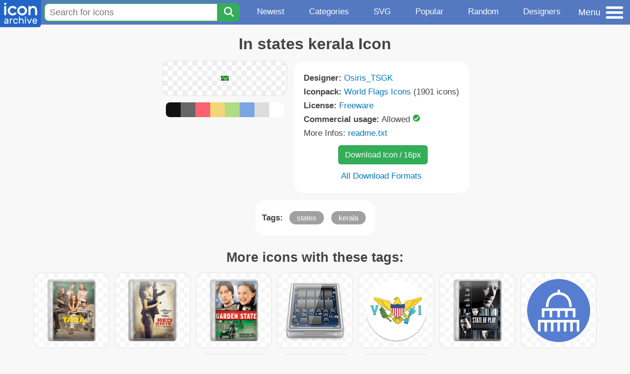

--- FILE ---
content_type: text/html; charset=utf-8
request_url: https://www.iconarchive.com/show/world-flags-icons-by-osiris/In-states-kerala-icon.html
body_size: 10644
content:
<!DOCTYPE html><html lang="en"><head><meta charset="utf-8"/>
<script>var __ezHttpConsent={setByCat:function(src,tagType,attributes,category,force,customSetScriptFn=null){var setScript=function(){if(force||window.ezTcfConsent[category]){if(typeof customSetScriptFn==='function'){customSetScriptFn();}else{var scriptElement=document.createElement(tagType);scriptElement.src=src;attributes.forEach(function(attr){for(var key in attr){if(attr.hasOwnProperty(key)){scriptElement.setAttribute(key,attr[key]);}}});var firstScript=document.getElementsByTagName(tagType)[0];firstScript.parentNode.insertBefore(scriptElement,firstScript);}}};if(force||(window.ezTcfConsent&&window.ezTcfConsent.loaded)){setScript();}else if(typeof getEzConsentData==="function"){getEzConsentData().then(function(ezTcfConsent){if(ezTcfConsent&&ezTcfConsent.loaded){setScript();}else{console.error("cannot get ez consent data");force=true;setScript();}});}else{force=true;setScript();console.error("getEzConsentData is not a function");}},};</script>
<script>var ezTcfConsent=window.ezTcfConsent?window.ezTcfConsent:{loaded:false,store_info:false,develop_and_improve_services:false,measure_ad_performance:false,measure_content_performance:false,select_basic_ads:false,create_ad_profile:false,select_personalized_ads:false,create_content_profile:false,select_personalized_content:false,understand_audiences:false,use_limited_data_to_select_content:false,};function getEzConsentData(){return new Promise(function(resolve){document.addEventListener("ezConsentEvent",function(event){var ezTcfConsent=event.detail.ezTcfConsent;resolve(ezTcfConsent);});});}</script>
<script>if(typeof _setEzCookies!=='function'){function _setEzCookies(ezConsentData){var cookies=window.ezCookieQueue;for(var i=0;i<cookies.length;i++){var cookie=cookies[i];if(ezConsentData&&ezConsentData.loaded&&ezConsentData[cookie.tcfCategory]){document.cookie=cookie.name+"="+cookie.value;}}}}
window.ezCookieQueue=window.ezCookieQueue||[];if(typeof addEzCookies!=='function'){function addEzCookies(arr){window.ezCookieQueue=[...window.ezCookieQueue,...arr];}}
addEzCookies([{name:"ezoab_233319",value:"mod110-c; Path=/; Domain=iconarchive.com; Max-Age=7200",tcfCategory:"store_info",isEzoic:"true",},{name:"ezosuibasgeneris-1",value:"dbe13ab4-c868-4a79-7d39-ccd1c512a3a9; Path=/; Domain=iconarchive.com; Expires=Wed, 13 Jan 2027 03:58:21 UTC; Secure; SameSite=None",tcfCategory:"understand_audiences",isEzoic:"true",}]);if(window.ezTcfConsent&&window.ezTcfConsent.loaded){_setEzCookies(window.ezTcfConsent);}else if(typeof getEzConsentData==="function"){getEzConsentData().then(function(ezTcfConsent){if(ezTcfConsent&&ezTcfConsent.loaded){_setEzCookies(window.ezTcfConsent);}else{console.error("cannot get ez consent data");_setEzCookies(window.ezTcfConsent);}});}else{console.error("getEzConsentData is not a function");_setEzCookies(window.ezTcfConsent);}</script><script type="text/javascript" data-ezscrex='false' data-cfasync='false'>window._ezaq = Object.assign({"edge_cache_status":12,"edge_response_time":152,"url":"https://www.iconarchive.com/show/world-flags-icons-by-osiris/In-states-kerala-icon.html"}, typeof window._ezaq !== "undefined" ? window._ezaq : {});</script><script type="text/javascript" data-ezscrex='false' data-cfasync='false'>window._ezaq = Object.assign({"ab_test_id":"mod110-c"}, typeof window._ezaq !== "undefined" ? window._ezaq : {});window.__ez=window.__ez||{};window.__ez.tf={};</script><script type="text/javascript" data-ezscrex='false' data-cfasync='false'>window.ezDisableAds = true;</script>
<script data-ezscrex='false' data-cfasync='false' data-pagespeed-no-defer>var __ez=__ez||{};__ez.stms=Date.now();__ez.evt={};__ez.script={};__ez.ck=__ez.ck||{};__ez.template={};__ez.template.isOrig=true;window.__ezScriptHost="//www.ezojs.com";__ez.queue=__ez.queue||function(){var e=0,i=0,t=[],n=!1,o=[],r=[],s=!0,a=function(e,i,n,o,r,s,a){var l=arguments.length>7&&void 0!==arguments[7]?arguments[7]:window,d=this;this.name=e,this.funcName=i,this.parameters=null===n?null:w(n)?n:[n],this.isBlock=o,this.blockedBy=r,this.deleteWhenComplete=s,this.isError=!1,this.isComplete=!1,this.isInitialized=!1,this.proceedIfError=a,this.fWindow=l,this.isTimeDelay=!1,this.process=function(){f("... func = "+e),d.isInitialized=!0,d.isComplete=!0,f("... func.apply: "+e);var i=d.funcName.split("."),n=null,o=this.fWindow||window;i.length>3||(n=3===i.length?o[i[0]][i[1]][i[2]]:2===i.length?o[i[0]][i[1]]:o[d.funcName]),null!=n&&n.apply(null,this.parameters),!0===d.deleteWhenComplete&&delete t[e],!0===d.isBlock&&(f("----- F'D: "+d.name),m())}},l=function(e,i,t,n,o,r,s){var a=arguments.length>7&&void 0!==arguments[7]?arguments[7]:window,l=this;this.name=e,this.path=i,this.async=o,this.defer=r,this.isBlock=t,this.blockedBy=n,this.isInitialized=!1,this.isError=!1,this.isComplete=!1,this.proceedIfError=s,this.fWindow=a,this.isTimeDelay=!1,this.isPath=function(e){return"/"===e[0]&&"/"!==e[1]},this.getSrc=function(e){return void 0!==window.__ezScriptHost&&this.isPath(e)&&"banger.js"!==this.name?window.__ezScriptHost+e:e},this.process=function(){l.isInitialized=!0,f("... file = "+e);var i=this.fWindow?this.fWindow.document:document,t=i.createElement("script");t.src=this.getSrc(this.path),!0===o?t.async=!0:!0===r&&(t.defer=!0),t.onerror=function(){var e={url:window.location.href,name:l.name,path:l.path,user_agent:window.navigator.userAgent};"undefined"!=typeof _ezaq&&(e.pageview_id=_ezaq.page_view_id);var i=encodeURIComponent(JSON.stringify(e)),t=new XMLHttpRequest;t.open("GET","//g.ezoic.net/ezqlog?d="+i,!0),t.send(),f("----- ERR'D: "+l.name),l.isError=!0,!0===l.isBlock&&m()},t.onreadystatechange=t.onload=function(){var e=t.readyState;f("----- F'D: "+l.name),e&&!/loaded|complete/.test(e)||(l.isComplete=!0,!0===l.isBlock&&m())},i.getElementsByTagName("head")[0].appendChild(t)}},d=function(e,i){this.name=e,this.path="",this.async=!1,this.defer=!1,this.isBlock=!1,this.blockedBy=[],this.isInitialized=!0,this.isError=!1,this.isComplete=i,this.proceedIfError=!1,this.isTimeDelay=!1,this.process=function(){}};function c(e,i,n,s,a,d,c,u,f){var m=new l(e,i,n,s,a,d,c,f);!0===u?o[e]=m:r[e]=m,t[e]=m,h(m)}function h(e){!0!==u(e)&&0!=s&&e.process()}function u(e){if(!0===e.isTimeDelay&&!1===n)return f(e.name+" blocked = TIME DELAY!"),!0;if(w(e.blockedBy))for(var i=0;i<e.blockedBy.length;i++){var o=e.blockedBy[i];if(!1===t.hasOwnProperty(o))return f(e.name+" blocked = "+o),!0;if(!0===e.proceedIfError&&!0===t[o].isError)return!1;if(!1===t[o].isComplete)return f(e.name+" blocked = "+o),!0}return!1}function f(e){var i=window.location.href,t=new RegExp("[?&]ezq=([^&#]*)","i").exec(i);"1"===(t?t[1]:null)&&console.debug(e)}function m(){++e>200||(f("let's go"),p(o),p(r))}function p(e){for(var i in e)if(!1!==e.hasOwnProperty(i)){var t=e[i];!0===t.isComplete||u(t)||!0===t.isInitialized||!0===t.isError?!0===t.isError?f(t.name+": error"):!0===t.isComplete?f(t.name+": complete already"):!0===t.isInitialized&&f(t.name+": initialized already"):t.process()}}function w(e){return"[object Array]"==Object.prototype.toString.call(e)}return window.addEventListener("load",(function(){setTimeout((function(){n=!0,f("TDELAY -----"),m()}),5e3)}),!1),{addFile:c,addFileOnce:function(e,i,n,o,r,s,a,l,d){t[e]||c(e,i,n,o,r,s,a,l,d)},addDelayFile:function(e,i){var n=new l(e,i,!1,[],!1,!1,!0);n.isTimeDelay=!0,f(e+" ...  FILE! TDELAY"),r[e]=n,t[e]=n,h(n)},addFunc:function(e,n,s,l,d,c,u,f,m,p){!0===c&&(e=e+"_"+i++);var w=new a(e,n,s,l,d,u,f,p);!0===m?o[e]=w:r[e]=w,t[e]=w,h(w)},addDelayFunc:function(e,i,n){var o=new a(e,i,n,!1,[],!0,!0);o.isTimeDelay=!0,f(e+" ...  FUNCTION! TDELAY"),r[e]=o,t[e]=o,h(o)},items:t,processAll:m,setallowLoad:function(e){s=e},markLoaded:function(e){if(e&&0!==e.length){if(e in t){var i=t[e];!0===i.isComplete?f(i.name+" "+e+": error loaded duplicate"):(i.isComplete=!0,i.isInitialized=!0)}else t[e]=new d(e,!0);f("markLoaded dummyfile: "+t[e].name)}},logWhatsBlocked:function(){for(var e in t)!1!==t.hasOwnProperty(e)&&u(t[e])}}}();__ez.evt.add=function(e,t,n){e.addEventListener?e.addEventListener(t,n,!1):e.attachEvent?e.attachEvent("on"+t,n):e["on"+t]=n()},__ez.evt.remove=function(e,t,n){e.removeEventListener?e.removeEventListener(t,n,!1):e.detachEvent?e.detachEvent("on"+t,n):delete e["on"+t]};__ez.script.add=function(e){var t=document.createElement("script");t.src=e,t.async=!0,t.type="text/javascript",document.getElementsByTagName("head")[0].appendChild(t)};__ez.dot=__ez.dot||{};__ez.queue.addFileOnce('/detroitchicago/boise.js', '/detroitchicago/boise.js?gcb=195-0&cb=5', true, [], true, false, true, false);__ez.queue.addFileOnce('/parsonsmaize/abilene.js', '/parsonsmaize/abilene.js?gcb=195-0&cb=b20dfef28c', true, [], true, false, true, false);__ez.queue.addFileOnce('/parsonsmaize/mulvane.js', '/parsonsmaize/mulvane.js?gcb=195-0&cb=e75e48eec0', true, ['/parsonsmaize/abilene.js'], true, false, true, false);__ez.queue.addFileOnce('/detroitchicago/birmingham.js', '/detroitchicago/birmingham.js?gcb=195-0&cb=539c47377c', true, ['/parsonsmaize/abilene.js'], true, false, true, false);</script>
<script data-ezscrex="false" type="text/javascript" data-cfasync="false">window._ezaq = Object.assign({"ad_cache_level":0,"adpicker_placement_cnt":0,"ai_placeholder_cache_level":0,"ai_placeholder_placement_cnt":-1,"domain":"iconarchive.com","domain_id":233319,"ezcache_level":1,"ezcache_skip_code":0,"has_bad_image":0,"has_bad_words":0,"is_sitespeed":0,"lt_cache_level":0,"response_size":40461,"response_size_orig":34661,"response_time_orig":138,"template_id":5,"url":"https://www.iconarchive.com/show/world-flags-icons-by-osiris/In-states-kerala-icon.html","word_count":0,"worst_bad_word_level":0}, typeof window._ezaq !== "undefined" ? window._ezaq : {});__ez.queue.markLoaded('ezaqBaseReady');</script>
<script type='text/javascript' data-ezscrex='false' data-cfasync='false'>
window.ezAnalyticsStatic = true;

function analyticsAddScript(script) {
	var ezDynamic = document.createElement('script');
	ezDynamic.type = 'text/javascript';
	ezDynamic.innerHTML = script;
	document.head.appendChild(ezDynamic);
}
function getCookiesWithPrefix() {
    var allCookies = document.cookie.split(';');
    var cookiesWithPrefix = {};

    for (var i = 0; i < allCookies.length; i++) {
        var cookie = allCookies[i].trim();

        for (var j = 0; j < arguments.length; j++) {
            var prefix = arguments[j];
            if (cookie.indexOf(prefix) === 0) {
                var cookieParts = cookie.split('=');
                var cookieName = cookieParts[0];
                var cookieValue = cookieParts.slice(1).join('=');
                cookiesWithPrefix[cookieName] = decodeURIComponent(cookieValue);
                break; // Once matched, no need to check other prefixes
            }
        }
    }

    return cookiesWithPrefix;
}
function productAnalytics() {
	var d = {"pr":[6],"omd5":"0c3662f1a14748166e4578abeda3e89f","nar":"risk score"};
	d.u = _ezaq.url;
	d.p = _ezaq.page_view_id;
	d.v = _ezaq.visit_uuid;
	d.ab = _ezaq.ab_test_id;
	d.e = JSON.stringify(_ezaq);
	d.ref = document.referrer;
	d.c = getCookiesWithPrefix('active_template', 'ez', 'lp_');
	if(typeof ez_utmParams !== 'undefined') {
		d.utm = ez_utmParams;
	}

	var dataText = JSON.stringify(d);
	var xhr = new XMLHttpRequest();
	xhr.open('POST','/ezais/analytics?cb=1', true);
	xhr.onload = function () {
		if (xhr.status!=200) {
            return;
		}

        if(document.readyState !== 'loading') {
            analyticsAddScript(xhr.response);
            return;
        }

        var eventFunc = function() {
            if(document.readyState === 'loading') {
                return;
            }
            document.removeEventListener('readystatechange', eventFunc, false);
            analyticsAddScript(xhr.response);
        };

        document.addEventListener('readystatechange', eventFunc, false);
	};
	xhr.setRequestHeader('Content-Type','text/plain');
	xhr.send(dataText);
}
__ez.queue.addFunc("productAnalytics", "productAnalytics", null, true, ['ezaqBaseReady'], false, false, false, true);
</script>

<meta name="viewport" content="width=device-width, initial-scale=1"/>
<meta name="theme-color" content="#112040"/>
<base href="https://www.iconarchive.com/"/>


<meta name="keywords" content="states,kerala,In states kerala"/>
<meta name="description" content="Click to download States, Kerala icon from World Flags Iconpack by Osiris_TSGK"/>
<link rel="icon" href="/favicon3.svg" type="image/svg+xml"/>
<link rel="icon" type="image/png" href="/static/images/favicon3-48x48.png" sizes="48x48"/>
<link rel="icon" type="image/png" href="/static/images/favicon3-192x192.png" sizes="192x192"/>
<link rel="apple-touch-icon" href="/static/images/favicon3-apple-touch-180x180.png" sizes="180x180"/>

<title>In states kerala Icon | World Flags Iconpack | Osiris_TSGK</title>

<link rel="stylesheet" href="/static/css/iconarchive.min.v15.css" type="text/css"/>
<script defer="" src="/static/js/iconarchive.min.v3.js"></script>
<meta property="og:url" content="https://www.iconarchive.com/show/world-flags-icons-by-osiris/In-states-kerala-icon.html"/>
<meta property="og:title" content="In states kerala Icon | World Flags Iconpack | Osiris_TSGK"/>
<meta property="og:image" content="https://icons.iconarchive.com/icons/osiris/world-flags/16/In-states-kerala-icon.png"/>
<link rel="canonical" href="https://www.iconarchive.com/show/world-flags-icons-by-osiris/In-states-kerala-icon.html"/>
<script type='text/javascript'>
var ezoTemplate = 'orig_site';
var ezouid = '1';
var ezoFormfactor = '1';
</script><script data-ezscrex="false" type='text/javascript'>
var soc_app_id = '0';
var did = 233319;
var ezdomain = 'iconarchive.com';
var ezoicSearchable = 1;
</script></head>
<body>

<!-- BuySellAds.com Ad Code -->
<script type="text/javascript">
(function(){
  var bsa = document.createElement('script');
     bsa.type = 'text/javascript';
     bsa.async = true;
     bsa.src = '//s3.buysellads.com/ac/bsa.js';
  (document.getElementsByTagName('head')[0]||document.getElementsByTagName('body')[0]).appendChild(bsa);
})();
</script>
<!-- End BuySellAds.com Ad Code -->

<script src="//m.servedby-buysellads.com/monetization.js" type="text/javascript"></script>
<script>
(function(){
	if(typeof _bsa !== 'undefined' && _bsa) {
  		// format, zoneKey, segment:value, options
  		_bsa.init('flexbar', 'CKYI6237', 'placement:iconarchivecom');
  	}
})();
</script>


<header class="sticky" style="display:flex;justify-content:space-between;background-color:#5479c1;position: sticky;top: 0;height:50px;margin-bottom:10px;width:100%;z-index:9999;">

    <div class="hidden-under-320">
    <a href="https://www.iconarchive.com/" rel="nofollow"><img src="https://static.iconarchive.com/static/images/logo.svg" alt="Logo - Great icons for Win, Mac &amp; Linux" width="84" height="58" style="min-width:84px;"/></a>
    </div>

	<div style="display:flex;justify-content:space-between;width:100%;">
		<form class="topnav-search-wrap" style="flex:1;" action="https://www.iconarchive.com/search" method="get">
            <input class="topnav-search-field" type="text" name="q" value="" placeholder="Search for icons"/>
            <button class="topnav-search-submit" type="submit" aria-label="Search" title="Search"><div class="icon-search" style="width:20px;height:22px;"></div></button>
        </form>

        <div class="topnav" style="">
        <a href="/news.html" class="hidden-under-600">Newest</a>
        <a href="/categories.html" class="hidden-under-700">Categories</a>
        <a href="/svg-icons.html" class="hidden-under-600">SVG</a>
        <a href="/popular.html" class="hidden-under-800">Popular</a>
        <a href="/randomsets.html" class="hidden-under-900">Random</a>
        <a href="/artists.html" class="hidden-under-1000">Designers</a>
        </div>


		<div id="myNavBtn" class="topnav-menu-button" title="Menu">
			<div class="hamburger-label hidden-under-400" title="Menu">Menu</div>
              <div class="hamburger-box" title="Menu">
				<div></div>
				<div class="hamburger-middle"></div>
				<div></div>
			</div>
		</div>


	</div>

</header>

<!-- The Modal -->
<div id="myNavModal" class="modal">
  <!-- Modal content -->
  <div class="modal-content">
    <span class="close">×</span>

<h3>Browse Icons</h3>
<ul>
	<li><span class="icon icon-news" title="Newspaper Icon"></span> <a href="/news.html">Newest Packs</a></li>
	<li><span class="icon icon-svg" title="Bezier Icon"></span> <a href="/svg-icons.html">SVG Icon Packs</a></li>
	<li><span class="icon icon-fire" title="Fire Icon"></span> <a href="/popular.html">Popular Packs</a></li>
    <li><span class="icon icon-dice-five" title="Dice Icon"></span> <a href="/randomsets.html">Random Packs</a></li>
    <li><span class="icon icon-tag" title="Tag Icon"></span> <a href="/commercialfree.html">License: Commercial free Packs</a></li>
</ul>

<h3>Categories</h3>
<ul class="navmulticol">
    <li><a href="/category/adobe-icons.html">Adobe Icons</a></li>
    <li><a href="/category/alphabet-icons.html">Alphabet Icons</a></li>
    <li><a href="/category/animals-icons.html">Animal Icons</a></li>
    <li><a href="/category/apple-icons.html">Apple Icons</a></li>
    <li><a href="/category/application-icons.html">Application Icons</a></li>
    <li><a href="/category/art-icons.html">Art Icons</a></li>
    <li><a href="/category/avatar-icons.html">Avatar Icons</a></li>
    <li><a href="/category/buildings-icons.html">Buildings Icons</a></li>
    <li><a href="/category/business-icons.html">Business Icons</a></li>
    <li><a href="/category/cartoon-icons.html">Cartoon Icons</a></li>
    <li><a href="/category/christmas-icons.html">Christmas Icons</a></li>
    <li><a href="/category/computer-icons.html">Computer Icons</a></li>
    <li><a href="/category/culture-icons.html">Culture Icons</a></li>
    <li><a href="/category/drive-icons.html">Drive Icons</a></li>
    <li><a href="/category/easter-icons.html">Easter Icons</a></li>
    <li><a href="/category/emo-icons.html">Emo Icons</a></li>
    <li><a href="/category/emoji-icons.html">Emoji Icons</a></li>
    <li><a href="/category/flag-icons.html">Flag Icons</a></li>
    <li><a href="/category/folder-icons.html">Folder Icons</a></li>
    <li><a href="/category/food-icons.html">Food Icons</a></li>
    <li><a href="/category/funny-icons.html">Funny Icons</a></li>
    <li><a href="/category/game-icons.html">Game Icons</a></li>
    <li><a href="/category/halloween-icons.html">Halloween Icons</a></li>
    <li><a href="/category/handdrawn-icons.html">Hand-Drawn Icons</a></li>
    <li><a href="/category/holiday-icons.html">Holiday Icons</a></li>
    <li><a href="/category/kid-icons.html">Kids Icons</a></li>
    <li><a href="/category/lifestyle-icons.html">Lifestyle Icons</a></li>
    <li><a href="/category/love-icons.html">Love Icons</a></li>
    <li><a href="/category/media-icons.html">Media Icons</a></li>
    <li><a href="/category/medical-icons.html">Medical Icons</a></li>
    <li><a href="/category/microsoft-icons.html">Microsoft Icons</a></li>
    <li><a href="/category/mini-icons.html">Mini Icons</a></li>
    <li><a href="/category/mobile-icons.html">Mobile Icons</a></li>
    <li><a href="/category/music-icons.html">Music Icons</a></li>
    <li><a href="/category/nature-icons.html">Nature Icons</a></li>
    <li><a href="/category/object-icons.html">Object Icons</a></li>
    <li><a href="/category/people-icons.html">People Icons</a></li>
    <li><a href="/category/photographic-icons.html">Photographic Icons</a></li>
    <li><a href="/category/places-icons.html">Places Icons</a></li>
    <li><a href="/category/scifi-icons.html">Sci-Fi Icons</a></li>
    <li><a href="/category/social-network-icons.html">Social Network Icons</a></li>
    <li><a href="/category/sport-icons.html">Sport Icons</a></li>
    <li><a href="/category/system-icons.html">System Icons</a></li>
    <li><a href="/category/technology-icons.html">Technology Icons</a></li>
    <li><a href="/category/toolkit-icons.html">Toolkit Icons</a></li>
    <li><a href="/category/transport-icons.html">Transport Icons</a></li>
    <li><a href="/category/movie-icons.html">TV &amp; Movie Icons</a></li>
    <li><a href="/category/vintage-icons.html">Vintage Icons</a></li>
</ul>

<h3>More</h3>
<ul>
	<li><a href="/artists.html">All Designers (by Alphabet)</a></li>
	<li><a href="/alphabet-list.html">All Packs (by Alphabet)</a></li>
    <li><a href="/outstanding.html">&#34;Staff picks&#34; Icon Packs</a></li>
    <li><a href="/highres.html">High Resolution Packs</a></li>
    <li><a href="/largest.html">Largest Packs</a></li>
    <li><a href="/pixelart.html">Pixelart (Old Style) Icon Packs</a></li>
</ul>

<p style="margin-bottom:100px;">
Need more?<br/>
Visit our <a href="/sitemap.html">Sitemap</a> for all options.
</p>

  </div>
</div>
<!-- End of Modal -->




 <!--metanav-allcontent-->
 <!--metanav-background-->
<!-- End of all divs -->


<div class="allcontent">



<div class="contentbox">
<a name="pagination"></a>
<h1>In states kerala Icon</h1>

<div style="display:inline-flex; flex-flow: row wrap; justify-content:center; align-items:flex-start;">
	<div style="display:inline-flex; flex-flow: column wrap; justify-content:center;margin:0 5px;">
		<div id="myMasterIcon" class="mastericon iconbg"><a href="https://icons.iconarchive.com/icons/osiris/world-flags/16/In-states-kerala-icon.png"><img src="https://icons.iconarchive.com/icons/osiris/world-flags/16/In-states-kerala-icon.png" width="16" height="16" alt="In states kerala icon" title="In states kerala icon"/></a></div>
		<div class="icondetail-colors">
			<div onclick="myBgCol(&#39;#111111&#39;);" onmouseover="myBgCol(&#39;#111111&#39;);" style="background-color:#111111;border-radius: 8px 0 0 8px;"></div>
			<div onclick="myBgCol(&#39;#666666&#39;);" onmouseover="myBgCol(&#39;#666666&#39;);" style="background-color:#666666;"></div>
			<div onclick="myBgCol(&#39;#fe6171&#39;);" onmouseover="myBgCol(&#39;#fe6171&#39;);" style="background-color:#fe6171;"></div>
			<div onclick="myBgCol(&#39;#f3d776&#39;);" onmouseover="myBgCol(&#39;#f3d776&#39;);" style="background-color:#f3d776;"></div>
			<div onclick="myBgCol(&#39;#b0dc82&#39;);" onmouseover="myBgCol(&#39;#b0dc82&#39;);" style="background-color:#b0dc82;"></div>
			<div onclick="myBgCol(&#39;#79a7e4&#39;);" onmouseover="myBgCol(&#39;#79a7e4&#39;);" style="background-color:#79a7e4;"></div>
			<div onclick="myBgCol(&#39;#dddddd&#39;);" onmouseover="myBgCol(&#39;#dddddd&#39;);" style="background-color:#dddddd;"></div>
			<div onclick="myBgCol(&#39;#ffffff&#39;);" onmouseover="myBgCol(&#39;#ffffff&#39;);" style="background-color:#ffffff;border-radius: 0 8px 8px 0;"></div>
		</div>
	</div>

	<div class="icondetail-infobox">
	 

	 <b>Designer:</b> <a href="/artist/osiris.html">Osiris_TSGK</a><br/>
	 <b>Iconpack:</b> <a href="/show/world-flags-icons-by-osiris.html">World Flags Icons</a> (1901 icons)<br/>
	 <b>License:</b> <a href="https://creativecommons.org/publicdomain/zero/1.0/" target="_blank">Freeware</a><br/><b>Commercial usage:</b> Allowed <img src="https://static.iconarchive.com/static/images/green-check.svg" width="16" height="16" alt="Green Check" style="display:inline-block;"/><br/>More Infos: <a href="/icons/osiris/world-flags/readme.txt" target="_blank">readme.txt</a><br/>
	 <center>
		<a class="downbutton" href="https://www.iconarchive.com/download/i56501/osiris/world-flags/In-states-kerala.16.png" title="Download 16x16px format" style="margin:10px 0 10px 5px; padding: 6px 14px;font-size:16px;">Download Icon / 16px</a>
		
		 <br/><a id="myDownBtn" href="javascript:document.getElementById(&#39;myDownModal&#39;).style.display = &#39;block&#39;;void(0);" style="">All Download Formats</a>
	 </center>
	</div>

</div>
<div class="clear"></div>

	<div style="display:inline-block;background-color:#ffffff;padding:3px;border-radius:20px;margin:10px 5px 0 5px;max-width:600px;">
	<table><tbody><tr><td style="vertical-align: top; padding: 5px 5px 0 0;"><b>Tags:</b></td><td style="text-align:left;"> <a href="/tag/states" class="tagbutton" title="States icons">states</a> <a href="/tag/kerala" class="tagbutton" title="Kerala icons">kerala</a> </td></tr></tbody></table>
	</div>

<h2 style="margin-top:20px;">More icons with these tags:</h2>
<div id="icon-84375-48" class="icondetail"><a href="/show/tv-show-mega-pack-1-icons-by-firstline1/United-States-of-Tara-icon.html"><img src="https://icons.iconarchive.com/icons/firstline1/tv-show-mega-pack-1/128/United-States-of-Tara-icon.png" width="128" height="128" alt="United States of Tara icon" title="United States of Tara icon"/></a></div>
<div id="icon-51674-48" class="icondetail"><a href="/show/movie-pack-7-icons-by-jake2456/Red-State-icon.html"><img src="https://icons.iconarchive.com/icons/jake2456/movie-pack-7/128/Red-State-icon.png" width="128" height="128" alt="Red State icon" title="Red State icon"/></a></div>
<div id="icon-100605-48" class="icondetail"><a href="/show/movie-mega-pack-1-icons-by-firstline1/Garden-State-icon.html"><img src="https://icons.iconarchive.com/icons/firstline1/movie-mega-pack-1/128/Garden-State-icon.png" width="128" height="128" alt="Garden State icon" title="Garden State icon"/></a></div>
<div id="icon-38974-48" class="icondetail"><a href="/show/hdrv-icons-by-esxxi.me/Solid-State-Drive-icon.html"><img src="https://icons.iconarchive.com/icons/esxxi.me/hdrv/128/Solid-State-Drive-icon.png" width="128" height="128" alt="Solid State Drive icon" title="Solid State Drive icon"/></a></div>
<div id="icon-86353-48" class="icondetail"><a href="/show/round-world-flags-icons-by-custom-icon-design/United-States-Virgin-Islands-icon.html"><img src="https://icons.iconarchive.com/icons/custom-icon-design/round-world-flags/128/United-States-Virgin-Islands-icon.png" width="128" height="128" alt="United States Virgin Islands icon" title="United States Virgin Islands icon"/></a></div>
<div id="icon-101139-48" class="icondetail"><a href="/show/movie-mega-pack-2-icons-by-firstline1/State-of-Play-icon.html"><img src="https://icons.iconarchive.com/icons/firstline1/movie-mega-pack-2/128/State-of-Play-icon.png" width="128" height="128" alt="State of Play icon" title="State of Play icon"/></a></div>
<div id="icon-107283-48" class="icondetail"><a href="/show/blue-election-icons-by-iconarchive/Election-United-States-Capitol-Outline-icon.html"><img src="https://icons.iconarchive.com/icons/iconarchive/blue-election/128/Election-United-States-Capitol-Outline-icon.png" width="128" height="128" alt="Election United States Capitol Outline icon" title="Election United States Capitol Outline icon"/></a></div>
<div id="icon-107284-48" class="icondetail"><a href="/show/blue-election-icons-by-iconarchive/Election-United-States-Capitol-icon.html"><img src="https://icons.iconarchive.com/icons/iconarchive/blue-election/128/Election-United-States-Capitol-icon.png" width="128" height="128" alt="Election United States Capitol icon" title="Election United States Capitol icon"/></a></div>
<div id="icon-100548-48" class="icondetail"><a href="/show/movie-mega-pack-1-icons-by-firstline1/Enemy-of-the-State-icon.html"><img src="https://icons.iconarchive.com/icons/firstline1/movie-mega-pack-1/128/Enemy-of-the-State-icon.png" width="128" height="128" alt="Enemy of the State icon" title="Enemy of the State icon"/></a></div>
<div id="icon-49050-48" class="icondetail"><a href="/show/all-country-flag-icons-by-custom-icon-design/United-States-Flag-icon.html"><img src="https://icons.iconarchive.com/icons/custom-icon-design/all-country-flag/128/United-States-Flag-icon.png" width="128" height="128" alt="United States Flag icon" title="United States Flag icon"/></a></div>
<div class="clear"></div><h2>More icons from the &#34;<a href="/show/world-flags-icons-by-osiris.html">World Flags Icons</a>&#34; icon pack:</h2>
<div class="anything">     </div>
<div class="iconlist" style="text-align:center;">

<div id="icon-57259-16" class="icondetail"><a href="/show/world-flags-icons-by-osiris/Th-states-chachoengsao-icon.html"><img src="https://icons.iconarchive.com/icons/osiris/world-flags/16/Th-states-chachoengsao-icon.png" width="16" height="16" alt="Th states chachoengsao icon" title="Th states chachoengsao icon"/></a></div>
<div id="icon-56517-16" class="icondetail"><a href="/show/world-flags-icons-by-osiris/Mx-states-queretaro-icon.html"><img src="https://icons.iconarchive.com/icons/osiris/world-flags/16/Mx-states-queretaro-icon.png" width="16" height="16" alt="Mx states queretaro icon" title="Mx states queretaro icon"/></a></div>
<div id="icon-56765-16" class="icondetail"><a href="/show/world-flags-icons-by-osiris/Au-states-cocos-islands-icon.html"><img src="https://icons.iconarchive.com/icons/osiris/world-flags/16/Au-states-cocos-islands-icon.png" width="16" height="16" alt="Au states cocos islands icon" title="Au states cocos islands icon"/></a></div>
<div id="icon-57029-16" class="icondetail"><a href="/show/world-flags-icons-by-osiris/Fi-states-pirkanmaa-icon.html"><img src="https://icons.iconarchive.com/icons/osiris/world-flags/16/Fi-states-pirkanmaa-icon.png" width="16" height="16" alt="Fi states pirkanmaa icon" title="Fi states pirkanmaa icon"/></a></div>
<div id="icon-55525-16" class="icondetail"><a href="/show/world-flags-icons-by-osiris/Mx-states-campeche-icon.html"><img src="https://icons.iconarchive.com/icons/osiris/world-flags/16/Mx-states-campeche-icon.png" width="16" height="16" alt="Mx states campeche icon" title="Mx states campeche icon"/></a></div>
<div id="icon-57230-16" class="icondetail"><a href="/show/world-flags-icons-by-osiris/Ru-states-Historic-ust-orda-buryat-icon.html"><img src="https://icons.iconarchive.com/icons/osiris/world-flags/16/Ru-states-Historic-ust-orda-buryat-icon.png" width="16" height="16" alt="Ru states Historic ust orda buryat icon" title="Ru states Historic ust orda buryat icon"/></a></div>
<div id="icon-56911-16" class="icondetail"><a href="/show/world-flags-icons-by-osiris/Gt-states-huehuetenango-icon.html"><img src="https://icons.iconarchive.com/icons/osiris/world-flags/16/Gt-states-huehuetenango-icon.png" width="16" height="16" alt="Gt states huehuetenango icon" title="Gt states huehuetenango icon"/></a></div>
<div id="icon-55596-16" class="icondetail"><a href="/show/world-flags-icons-by-osiris/Hu-states-szalbolcs-szatmar-bereg-icon.html"><img src="https://icons.iconarchive.com/icons/osiris/world-flags/16/Hu-states-szalbolcs-szatmar-bereg-icon.png" width="16" height="16" alt="Hu states szalbolcs szatmar bereg icon" title="Hu states szalbolcs szatmar bereg icon"/></a></div>
<div id="icon-56989-16" class="icondetail"><a href="/show/world-flags-icons-by-osiris/Cl-states-coquimbo-icon.html"><img src="https://icons.iconarchive.com/icons/osiris/world-flags/16/Cl-states-coquimbo-icon.png" width="16" height="16" alt="Cl states coquimbo icon" title="Cl states coquimbo icon"/></a></div>
<div id="icon-56082-16" class="icondetail"><a href="/show/world-flags-icons-by-osiris/Pf-states-iles-marquises-icon.html"><img src="https://icons.iconarchive.com/icons/osiris/world-flags/16/Pf-states-iles-marquises-icon.png" width="16" height="16" alt="Pf states iles marquises icon" title="Pf states iles marquises icon"/></a></div>
<div id="icon-56214-16" class="icondetail"><a href="/show/world-flags-icons-by-osiris/Gt-states-izabal-icon.html"><img src="https://icons.iconarchive.com/icons/osiris/world-flags/16/Gt-states-izabal-icon.png" width="16" height="16" alt="Gt states izabal icon" title="Gt states izabal icon"/></a></div>
<div id="icon-55989-16" class="icondetail"><a href="/show/world-flags-icons-by-osiris/Ca-states-british-columbia-icon.html"><img src="https://icons.iconarchive.com/icons/osiris/world-flags/16/Ca-states-british-columbia-icon.png" width="16" height="16" alt="Ca states british columbia icon" title="Ca states british columbia icon"/></a></div>
<div id="icon-56818-16" class="icondetail"><a href="/show/world-flags-icons-by-osiris/Mm-states-magway-icon.html"><img src="https://icons.iconarchive.com/icons/osiris/world-flags/16/Mm-states-magway-icon.png" width="16" height="16" alt="Mm states magway icon" title="Mm states magway icon"/></a></div>
<div id="icon-55751-16" class="icondetail"><a href="/show/world-flags-icons-by-osiris/My-states-kuala-lumpur-icon.html"><img src="https://icons.iconarchive.com/icons/osiris/world-flags/16/My-states-kuala-lumpur-icon.png" width="16" height="16" alt="My states kuala lumpur icon" title="My states kuala lumpur icon"/></a></div>
<div id="icon-56951-16" class="icondetail"><a href="/show/world-flags-icons-by-osiris/Au-states-howe-island-icon.html"><img src="https://icons.iconarchive.com/icons/osiris/world-flags/16/Au-states-howe-island-icon.png" width="16" height="16" alt="Au states howe island icon" title="Au states howe island icon"/></a></div>
<div id="icon-56169-16" class="icondetail"><a href="/show/world-flags-icons-by-osiris/Sm-states-borgo-maggiore-icon.html"><img src="https://icons.iconarchive.com/icons/osiris/world-flags/16/Sm-states-borgo-maggiore-icon.png" width="16" height="16" alt="Sm states borgo maggiore icon" title="Sm states borgo maggiore icon"/></a></div>
<div id="icon-56133-16" class="icondetail"><a href="/show/world-flags-icons-by-osiris/Pw-states-angaur-icon.html"><img src="https://icons.iconarchive.com/icons/osiris/world-flags/16/Pw-states-angaur-icon.png" width="16" height="16" alt="Pw states angaur icon" title="Pw states angaur icon"/></a></div>
<div id="icon-56274-16" class="icondetail"><a href="/show/world-flags-icons-by-osiris/00-cctld-sv-icon.html"><img src="https://icons.iconarchive.com/icons/osiris/world-flags/16/00-cctld-sv-icon.png" width="16" height="16" alt="Cctld sv icon" title="Cctld sv icon"/></a></div>
<div id="icon-56950-16" class="icondetail"><a href="/show/world-flags-icons-by-osiris/01-defacto-occitania-icon.html"><img src="https://icons.iconarchive.com/icons/osiris/world-flags/16/01-defacto-occitania-icon.png" width="16" height="16" alt="Defacto occitania icon" title="Defacto occitania icon"/></a></div>
<div id="icon-56497-16" class="icondetail"><a href="/show/world-flags-icons-by-osiris/Py-states-caazapa-icon.html"><img src="https://icons.iconarchive.com/icons/osiris/world-flags/16/Py-states-caazapa-icon.png" width="16" height="16" alt="Py states caazapa icon" title="Py states caazapa icon"/></a></div>
<div id="icon-55675-16" class="icondetail"><a href="/show/world-flags-icons-by-osiris/Tw-states-changhua-icon.html"><img src="https://icons.iconarchive.com/icons/osiris/world-flags/16/Tw-states-changhua-icon.png" loading="lazy" width="16" height="16" alt="Tw states changhua icon" title="Tw states changhua icon"/></a></div>
<div id="icon-55590-16" class="icondetail"><a href="/show/world-flags-icons-by-osiris/Ve-states-zulia-icon.html"><img src="https://icons.iconarchive.com/icons/osiris/world-flags/16/Ve-states-zulia-icon.png" loading="lazy" width="16" height="16" alt="Ve states zulia icon" title="Ve states zulia icon"/></a></div>
<div id="icon-56314-16" class="icondetail"><a href="/show/world-flags-icons-by-osiris/00-cctld-kn-icon.html"><img src="https://icons.iconarchive.com/icons/osiris/world-flags/16/00-cctld-kn-icon.png" loading="lazy" width="16" height="16" alt="Cctld kn icon" title="Cctld kn icon"/></a></div>
<div id="icon-56704-16" class="icondetail"><a href="/show/world-flags-icons-by-osiris/Gt-states-jalapa-icon.html"><img src="https://icons.iconarchive.com/icons/osiris/world-flags/16/Gt-states-jalapa-icon.png" loading="lazy" width="16" height="16" alt="Gt states jalapa icon" title="Gt states jalapa icon"/></a></div>
<div id="icon-55746-16" class="icondetail"><a href="/show/world-flags-icons-by-osiris/Lr-states-grand-gedeh-icon.html"><img src="https://icons.iconarchive.com/icons/osiris/world-flags/16/Lr-states-grand-gedeh-icon.png" loading="lazy" width="16" height="16" alt="Lr states grand gedeh icon" title="Lr states grand gedeh icon"/></a></div>
<div id="icon-56696-16" class="icondetail"><a href="/show/world-flags-icons-by-osiris/00-cctld-mu-icon.html"><img src="https://icons.iconarchive.com/icons/osiris/world-flags/16/00-cctld-mu-icon.png" loading="lazy" width="16" height="16" alt="Cctld mu icon" title="Cctld mu icon"/></a></div>
<div id="icon-55557-16" class="icondetail"><a href="/show/world-flags-icons-by-osiris/00-cctld-cl-icon.html"><img src="https://icons.iconarchive.com/icons/osiris/world-flags/16/00-cctld-cl-icon.png" loading="lazy" width="16" height="16" alt="Cctld cl icon" title="Cctld cl icon"/></a></div>
<div id="icon-56507-16" class="icondetail"><a href="/show/world-flags-icons-by-osiris/No-states-akershus-icon.html"><img src="https://icons.iconarchive.com/icons/osiris/world-flags/16/No-states-akershus-icon.png" loading="lazy" width="16" height="16" alt="No states akershus icon" title="No states akershus icon"/></a></div>
<div id="icon-56789-16" class="icondetail"><a href="/show/world-flags-icons-by-osiris/Lr-states-river-cess-icon.html"><img src="https://icons.iconarchive.com/icons/osiris/world-flags/16/Lr-states-river-cess-icon.png" loading="lazy" width="16" height="16" alt="Lr states river cess icon" title="Lr states river cess icon"/></a></div>
<div id="icon-56897-16" class="icondetail"><a href="/show/world-flags-icons-by-osiris/Mx-states-hidalgo-icon.html"><img src="https://icons.iconarchive.com/icons/osiris/world-flags/16/Mx-states-hidalgo-icon.png" loading="lazy" width="16" height="16" alt="Mx states hidalgo icon" title="Mx states hidalgo icon"/></a></div>
<div id="icon-55386-16" class="icondetail"><a href="/show/world-flags-icons-by-osiris/Mm-states-mon-icon.html"><img src="https://icons.iconarchive.com/icons/osiris/world-flags/16/Mm-states-mon-icon.png" loading="lazy" width="16" height="16" alt="Mm states mon icon" title="Mm states mon icon"/></a></div>
<div id="icon-56184-16" class="icondetail"><a href="/show/world-flags-icons-by-osiris/Hr-states-istarska-icon.html"><img src="https://icons.iconarchive.com/icons/osiris/world-flags/16/Hr-states-istarska-icon.png" loading="lazy" width="16" height="16" alt="Hr states istarska icon" title="Hr states istarska icon"/></a></div>
<div id="icon-57232-16" class="icondetail"><a href="/show/world-flags-icons-by-osiris/Ru-states-samarskaya-icon.html"><img src="https://icons.iconarchive.com/icons/osiris/world-flags/16/Ru-states-samarskaya-icon.png" loading="lazy" width="16" height="16" alt="Ru states samarskaya icon" title="Ru states samarskaya icon"/></a></div>
<div id="icon-56813-16" class="icondetail"><a href="/show/world-flags-icons-by-osiris/Fi-states-kymenlaakso-icon.html"><img src="https://icons.iconarchive.com/icons/osiris/world-flags/16/Fi-states-kymenlaakso-icon.png" loading="lazy" width="16" height="16" alt="Fi states kymenlaakso icon" title="Fi states kymenlaakso icon"/></a></div>
<div id="icon-56369-16" class="icondetail"><a href="/show/world-flags-icons-by-osiris/00-cctld-ax-icon.html"><img src="https://icons.iconarchive.com/icons/osiris/world-flags/16/00-cctld-ax-icon.png" loading="lazy" width="16" height="16" alt="Cctld ax icon" title="Cctld ax icon"/></a></div>
<div id="icon-57218-16" class="icondetail"><a href="/show/world-flags-icons-by-osiris/Pe-states-ayacucho-icon.html"><img src="https://icons.iconarchive.com/icons/osiris/world-flags/16/Pe-states-ayacucho-icon.png" loading="lazy" width="16" height="16" alt="Pe states ayacucho icon" title="Pe states ayacucho icon"/></a></div>
<div id="icon-55728-16" class="icondetail"><a href="/show/world-flags-icons-by-osiris/Cz-states-vysocina-icon.html"><img src="https://icons.iconarchive.com/icons/osiris/world-flags/16/Cz-states-vysocina-icon.png" loading="lazy" width="16" height="16" alt="Cz states vysocina icon" title="Cz states vysocina icon"/></a></div>
<div id="icon-56623-16" class="icondetail"><a href="/show/world-flags-icons-by-osiris/00-cctld-nf-icon.html"><img src="https://icons.iconarchive.com/icons/osiris/world-flags/16/00-cctld-nf-icon.png" loading="lazy" width="16" height="16" alt="Cctld nf icon" title="Cctld nf icon"/></a></div>
<div id="icon-55507-16" class="icondetail"><a href="/show/world-flags-icons-by-osiris/00-cctld-cat-icon.html"><img src="https://icons.iconarchive.com/icons/osiris/world-flags/16/00-cctld-cat-icon.png" loading="lazy" width="16" height="16" alt="Cctld cat icon" title="Cctld cat icon"/></a></div>
<div id="icon-55786-16" class="icondetail"><a href="/show/world-flags-icons-by-osiris/Ca-states-alberta-icon.html"><img src="https://icons.iconarchive.com/icons/osiris/world-flags/16/Ca-states-alberta-icon.png" loading="lazy" width="16" height="16" alt="Ca states alberta icon" title="Ca states alberta icon"/></a></div>
<div id="icon-55509-16" class="icondetail"><a href="/show/world-flags-icons-by-osiris/Ec-states-sucumbios-icon.html"><img src="https://icons.iconarchive.com/icons/osiris/world-flags/16/Ec-states-sucumbios-icon.png" loading="lazy" width="16" height="16" alt="Ec states sucumbios icon" title="Ec states sucumbios icon"/></a></div>
<div id="icon-56617-16" class="icondetail"><a href="/show/world-flags-icons-by-osiris/00-cctld-sl-icon.html"><img src="https://icons.iconarchive.com/icons/osiris/world-flags/16/00-cctld-sl-icon.png" loading="lazy" width="16" height="16" alt="Cctld sl icon" title="Cctld sl icon"/></a></div>
<div id="icon-56621-16" class="icondetail"><a href="/show/world-flags-icons-by-osiris/Me-states-kotor-icon.html"><img src="https://icons.iconarchive.com/icons/osiris/world-flags/16/Me-states-kotor-icon.png" loading="lazy" width="16" height="16" alt="Me states kotor icon" title="Me states kotor icon"/></a></div>
<div id="icon-57247-16" class="icondetail"><a href="/show/world-flags-icons-by-osiris/00-cctld-gi-icon.html"><img src="https://icons.iconarchive.com/icons/osiris/world-flags/16/00-cctld-gi-icon.png" loading="lazy" width="16" height="16" alt="Cctld gi icon" title="Cctld gi icon"/></a></div>
<div id="icon-56015-16" class="icondetail"><a href="/show/world-flags-icons-by-osiris/Ar-states-santa-fe-icon.html"><img src="https://icons.iconarchive.com/icons/osiris/world-flags/16/Ar-states-santa-fe-icon.png" loading="lazy" width="16" height="16" alt="Ar states santa fe icon" title="Ar states santa fe icon"/></a></div>
<div id="icon-57089-16" class="icondetail"><a href="/show/world-flags-icons-by-osiris/Tw-states-hsinchu-icon.html"><img src="https://icons.iconarchive.com/icons/osiris/world-flags/16/Tw-states-hsinchu-icon.png" loading="lazy" width="16" height="16" alt="Tw states hsinchu icon" title="Tw states hsinchu icon"/></a></div>
<div id="icon-55838-16" class="icondetail"><a href="/show/world-flags-icons-by-osiris/Re-states-saint-pierre-icon.html"><img src="https://icons.iconarchive.com/icons/osiris/world-flags/16/Re-states-saint-pierre-icon.png" loading="lazy" width="16" height="16" alt="Re states saint pierre icon" title="Re states saint pierre icon"/></a></div>
<div id="icon-56908-16" class="icondetail"><a href="/show/world-flags-icons-by-osiris/00-cctld-yu-icon.html"><img src="https://icons.iconarchive.com/icons/osiris/world-flags/16/00-cctld-yu-icon.png" loading="lazy" width="16" height="16" alt="Cctld yu icon" title="Cctld yu icon"/></a></div>
<div id="icon-56695-16" class="icondetail"><a href="/show/world-flags-icons-by-osiris/Sv-states-la-union-icon.html"><img src="https://icons.iconarchive.com/icons/osiris/world-flags/16/Sv-states-la-union-icon.png" loading="lazy" width="16" height="16" alt="Sv states la union icon" title="Sv states la union icon"/></a></div>
<div id="icon-55488-16" class="icondetail"><a href="/show/world-flags-icons-by-osiris/Mk-states-demir-kapija-icon.html"><img src="https://icons.iconarchive.com/icons/osiris/world-flags/16/Mk-states-demir-kapija-icon.png" loading="lazy" width="16" height="16" alt="Mk states demir kapija icon" title="Mk states demir kapija icon"/></a></div>
<div class="clear"></div>
</div>
<div class="anything">     </div>
<div class="clear"></div><a class="defaultbutton" style="margin-top:20px;" href="/show/world-flags-icons-by-osiris.html">Show all</a>
</div><!--contentbox-->

<!-- The Icon Download Modal -->
<div id="myDownModal" class="downmodal">
  <!-- Modal content -->
  <div class="downmodal-content">
    <span class="downclose" onclick="document.getElementById(&#39;myDownModal&#39;).style.display = &#39;none&#39;;void(0);">×</span>

<b>Download this icon:</b><br/>
<div style="display:flex;align-items:center;margin-bottom:4px;"><div style="min-width:fit-content;padding:5px 15px 5px 5px;"><a href="https://icons.iconarchive.com/icons/osiris/world-flags/16/In-states-kerala-icon.png"><img src="https://icons.iconarchive.com/icons/osiris/world-flags/16/In-states-kerala-icon.png" width="16" height="16"/></a></div><div style="color:#666;font-size:18px;">&#34;In states kerala Icon&#34;</div></div>

<b>All Formats</b>
<table class="down">

<tbody><tr><td>PNG:</td><td><a class="downbutton" style="width:42px;" href="https://www.iconarchive.com/download/i56501/osiris/world-flags/In-states-kerala.16.png" title="Download - PNG: 16x16px">16px</a></td></tr>




<tr><td colspan="2"><span class="icon icon-link" title="Link Icon" style="margin-right:7px;"></span><b>Link (CDN)</b><br/>
Insert this HTML-Code into your website to add this icon:<br/>
<select id="downchooseres" style="border:1px solid #999;background:#f8f8f8;color:#000;border-radius:5px;padding:3px;margin:2px 0;">
    <option value="">Choose Resolution</option>
	<option value="16">Resolution 16x16</option>
</select><br/>
<div id="minicode" style="border:2px solid #999;background:#ddf2ff;color:#000;width=100%;word-break: break-all;border-radius:5px;padding:3px 5px;">&lt;img src=&#34;https://icons.iconarchive.com/icons/osiris/world-flags/16/In-states-kerala-icon.png&#34; width=&#34;16&#34; height=&#34;16&#34;&gt;</div>
<div id="buttoncopy" onclick="copyDivToClipboard()" class="downbutton" style="margin:4px 0 100px 0;padding:6px 12px;" title="Copy HTML Code for CDN Link">Copy HTML-Code</div>
</td></tr>
</tbody></table>

<script>
var cdnlink = '&lt;img src=&quot;https://icons.iconarchive.com/icons/osiris/world-flags/###size###/In-states-kerala-icon.png&quot; width=&quot;###size###&quot; height=&quot;###size###&quot;&gt;';
</script>

  </div>
</div>
<!-- End of Download Modal -->


</div> <!--column-main-->



<br/>
<div id="footer">
<ul id="bottomnav">
	<li><nobr>© 2026 IconArchive.com</nobr> </li>
	<li>  · <a href="/about.html">About</a> </li>
	<li>  · <a href="/contact.html" rel="nofollow">Contact</a> </li>
	<li>  · <a href="/privacy.html" rel="nofollow" style="white-space: nowrap;">Privacy Policy</a> </li>
	<li>  · <a href="/terms.html" rel="nofollow" style="white-space: nowrap;">Terms of Services</a> </li>
	<li>  · <a href="/sitemap.html">Sitemap</a> </li>
</ul>
</div>
<script data-cfasync="false">function _emitEzConsentEvent(){var customEvent=new CustomEvent("ezConsentEvent",{detail:{ezTcfConsent:window.ezTcfConsent},bubbles:true,cancelable:true,});document.dispatchEvent(customEvent);}
(function(window,document){function _setAllEzConsentTrue(){window.ezTcfConsent.loaded=true;window.ezTcfConsent.store_info=true;window.ezTcfConsent.develop_and_improve_services=true;window.ezTcfConsent.measure_ad_performance=true;window.ezTcfConsent.measure_content_performance=true;window.ezTcfConsent.select_basic_ads=true;window.ezTcfConsent.create_ad_profile=true;window.ezTcfConsent.select_personalized_ads=true;window.ezTcfConsent.create_content_profile=true;window.ezTcfConsent.select_personalized_content=true;window.ezTcfConsent.understand_audiences=true;window.ezTcfConsent.use_limited_data_to_select_content=true;window.ezTcfConsent.select_personalized_content=true;}
function _clearEzConsentCookie(){document.cookie="ezCMPCookieConsent=tcf2;Domain=.iconarchive.com;Path=/;expires=Thu, 01 Jan 1970 00:00:00 GMT";}
_clearEzConsentCookie();if(typeof window.__tcfapi!=="undefined"){window.ezgconsent=false;var amazonHasRun=false;function _ezAllowed(tcdata,purpose){return(tcdata.purpose.consents[purpose]||tcdata.purpose.legitimateInterests[purpose]);}
function _handleConsentDecision(tcdata){window.ezTcfConsent.loaded=true;if(!tcdata.vendor.consents["347"]&&!tcdata.vendor.legitimateInterests["347"]){window._emitEzConsentEvent();return;}
window.ezTcfConsent.store_info=_ezAllowed(tcdata,"1");window.ezTcfConsent.develop_and_improve_services=_ezAllowed(tcdata,"10");window.ezTcfConsent.measure_content_performance=_ezAllowed(tcdata,"8");window.ezTcfConsent.select_basic_ads=_ezAllowed(tcdata,"2");window.ezTcfConsent.create_ad_profile=_ezAllowed(tcdata,"3");window.ezTcfConsent.select_personalized_ads=_ezAllowed(tcdata,"4");window.ezTcfConsent.create_content_profile=_ezAllowed(tcdata,"5");window.ezTcfConsent.measure_ad_performance=_ezAllowed(tcdata,"7");window.ezTcfConsent.use_limited_data_to_select_content=_ezAllowed(tcdata,"11");window.ezTcfConsent.select_personalized_content=_ezAllowed(tcdata,"6");window.ezTcfConsent.understand_audiences=_ezAllowed(tcdata,"9");window._emitEzConsentEvent();}
function _handleGoogleConsentV2(tcdata){if(!tcdata||!tcdata.purpose||!tcdata.purpose.consents){return;}
var googConsentV2={};if(tcdata.purpose.consents[1]){googConsentV2.ad_storage='granted';googConsentV2.analytics_storage='granted';}
if(tcdata.purpose.consents[3]&&tcdata.purpose.consents[4]){googConsentV2.ad_personalization='granted';}
if(tcdata.purpose.consents[1]&&tcdata.purpose.consents[7]){googConsentV2.ad_user_data='granted';}
if(googConsentV2.analytics_storage=='denied'){gtag('set','url_passthrough',true);}
gtag('consent','update',googConsentV2);}
__tcfapi("addEventListener",2,function(tcdata,success){if(!success||!tcdata){window._emitEzConsentEvent();return;}
if(!tcdata.gdprApplies){_setAllEzConsentTrue();window._emitEzConsentEvent();return;}
if(tcdata.eventStatus==="useractioncomplete"||tcdata.eventStatus==="tcloaded"){if(typeof gtag!='undefined'){_handleGoogleConsentV2(tcdata);}
_handleConsentDecision(tcdata);if(tcdata.purpose.consents["1"]===true&&tcdata.vendor.consents["755"]!==false){window.ezgconsent=true;(adsbygoogle=window.adsbygoogle||[]).pauseAdRequests=0;}
if(window.__ezconsent){__ezconsent.setEzoicConsentSettings(ezConsentCategories);}
__tcfapi("removeEventListener",2,function(success){return null;},tcdata.listenerId);if(!(tcdata.purpose.consents["1"]===true&&_ezAllowed(tcdata,"2")&&_ezAllowed(tcdata,"3")&&_ezAllowed(tcdata,"4"))){if(typeof __ez=="object"&&typeof __ez.bit=="object"&&typeof window["_ezaq"]=="object"&&typeof window["_ezaq"]["page_view_id"]=="string"){__ez.bit.Add(window["_ezaq"]["page_view_id"],[new __ezDotData("non_personalized_ads",true),]);}}}});}else{_setAllEzConsentTrue();window._emitEzConsentEvent();}})(window,document);</script></body></html>